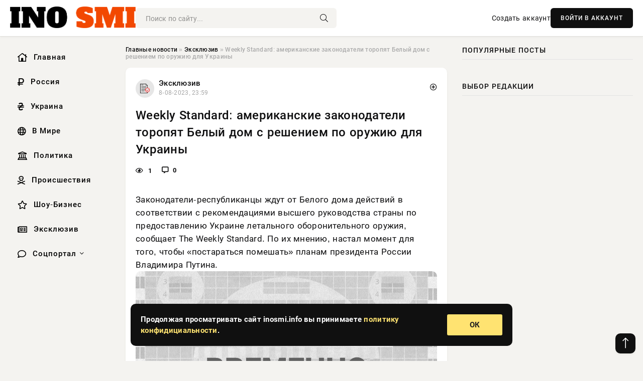

--- FILE ---
content_type: text/html; charset=utf-8
request_url: https://inosmi.info/exclusive/3390-weekly-standard-amerikanskie-zakonodateli-toropjat-belyj-dom-s-resheniem-po-oruzhiju-dlja-ukrainy.html
body_size: 13845
content:
<!DOCTYPE html>
<html lang="ru">
   <head>
   <title>Weekly Standard: американские законодатели торопят Белый дом с решением по оружию для Украины » Информационно-аналитический портал «INOSMI.INFO»</title>
<meta charset="utf-8">
<meta name="description" content="Законодатели-республиканцы ждут от Белого дома действий в соответствии с рекомендациями высшего руководства страны по предоставлению Украине летального оборонительного оружия, сообщает The Weekly">
<meta name="keywords" content="Владимира, Белого, действий, соответствии, рекомендациями, высшего, руководства, страны, предоставлению, Украине, летального, оборонительного, республиканцы, оружия, Weekly, Standard, мнению">
<link rel="canonical" href="https://inosmi.info/exclusive/3390-weekly-standard-amerikanskie-zakonodateli-toropjat-belyj-dom-s-resheniem-po-oruzhiju-dlja-ukrainy.html">
<link rel="alternate" type="application/rss+xml" title="Информационно-аналитический портал «INOSMI.INFO» RSS" href="https://inosmi.info/rss.xml">
<link rel="preconnect" href="https://inosmi.info/" fetchpriority="high">
<meta property="twitter:title" content="Weekly Standard: американские законодатели торопят Белый дом с решением по оружию для Украины » Информационно-аналитический портал «INOSMI.INFO»">
<meta property="twitter:url" content="https://inosmi.info/exclusive/3390-weekly-standard-amerikanskie-zakonodateli-toropjat-belyj-dom-s-resheniem-po-oruzhiju-dlja-ukrainy.html">
<meta property="twitter:card" content="summary_large_image">
<meta property="twitter:image" content="https://inosmi.info/wp-content/uploads/images/news/2017.09/59cfb622cca62_1506784802.jpg">
<meta property="twitter:description" content="Законодатели-республиканцы ждут от Белого дома действий в соответствии с рекомендациями высшего руководства страны по предоставлению Украине летального оборонительного оружия, сообщает The Weekly Standard. По их мнению, настал момент для того, чтобы «постараться помешать» планам президента России">
<meta property="og:type" content="article">
<meta property="og:site_name" content="Информационно-аналитический портал «INOSMI.INFO»">
<meta property="og:title" content="Weekly Standard: американские законодатели торопят Белый дом с решением по оружию для Украины » Информационно-аналитический портал «INOSMI.INFO»">
<meta property="og:url" content="https://inosmi.info/exclusive/3390-weekly-standard-amerikanskie-zakonodateli-toropjat-belyj-dom-s-resheniem-po-oruzhiju-dlja-ukrainy.html">
<meta property="og:image" content="https://inosmi.info/wp-content/uploads/images/news/2017.09/59cfb622cca62_1506784802.jpg">
<meta property="og:description" content="Законодатели-республиканцы ждут от Белого дома действий в соответствии с рекомендациями высшего руководства страны по предоставлению Украине летального оборонительного оружия, сообщает The Weekly Standard. По их мнению, настал момент для того, чтобы «постараться помешать» планам президента России">

<script src="/engine/classes/min/index.php?g=general&amp;v=9qr62"></script>
<script src="/engine/classes/min/index.php?f=engine/classes/js/jqueryui.js,engine/classes/js/dle_js.js&amp;v=9qr62" defer></script>
<script type="application/ld+json">{"@context":"https://schema.org","@graph":[{"@type":"NewsArticle","@context":"https://schema.org/","publisher":{"@type":"Organization","name":"Информационно аналитический портал «INOSMI.INFO»","logo":{"@type":"ImageObject","url":""}},"name":"Weekly Standard: американские законодатели торопят Белый дом с решением по оружию для Украины","headline":"Weekly Standard: американские законодатели торопят Белый дом с решением по оружию для Украины","mainEntityOfPage":{"@type":"WebPage","@id":"https://inosmi.info/exclusive/3390-weekly-standard-amerikanskie-zakonodateli-toropjat-belyj-dom-s-resheniem-po-oruzhiju-dlja-ukrainy.html"},"datePublished":"2023-08-08T23:59:08+03:00","author":{"@type":"Person","name":"Арестова Татьяна","url":"https://inosmi.info/user/%D0%90%D1%80%D0%B5%D1%81%D1%82%D0%BE%D0%B2%D0%B0+%D0%A2%D0%B0%D1%82%D1%8C%D1%8F%D0%BD%D0%B0/"},"image":["https://inosmi.info/wp-content/uploads/images/news/2017.09/59cfb622cca62_1506784802.jpg"],"description":"Законодатели-республиканцы ждут от Белого дома действий в соответствии с рекомендациями высшего руководства страны по предоставлению Украине летального оборонительного оружия, сообщает The Weekly Standard. По их мнению, настал момент для того, чтобы «постараться помешать» планам президента России"},{"@type":"BreadcrumbList","@context":"https://schema.org/","itemListElement":[{"@type":"ListItem","position":1,"item":{"@id":"https://inosmi.info/","name":"Главные новости"}},{"@type":"ListItem","position":2,"item":{"@id":"https://inosmi.info/exclusive/","name":"Эксклюзив"}},{"@type":"ListItem","position":3,"item":{"@id":"https://inosmi.info/exclusive/3390-weekly-standard-amerikanskie-zakonodateli-toropjat-belyj-dom-s-resheniem-po-oruzhiju-dlja-ukrainy.html","name":"Weekly Standard: американские законодатели торопят Белый дом с решением по оружию для Украины"}}]}]}</script> 
      <meta name="viewport" content="width=device-width, initial-scale=1.0" />
      <meta name="msapplication-TileColor" content="#e6e6e6">   
      <meta name="theme-color" content="#101010"> 
      <link rel="preload" href="/templates/Default/css/common.css" as="style">
      <link rel="preload" href="/templates/Default/css/styles.css" as="style">
      <link rel="preload" href="/templates/Default/css/engine.css" as="style">
      <link rel="preload" href="/templates/Default/css/fontawesome.css" as="style">
      <link rel="preload" href="/templates/Default/webfonts/manrope-400.woff2" as="font" type="font/woff2" crossorigin>
      <link rel="preload" href="/templates/Default/webfonts/manrope-600.woff2" as="font" type="font/woff2" crossorigin>
      <link rel="preload" href="/templates/Default/webfonts/manrope-700.woff2" as="font" type="font/woff2" crossorigin>
      <link rel="preload" href="/templates/Default/webfonts/fa-light-300.woff2" as="font" type="font/woff2" crossorigin>
      <link href="/templates/Default/css/common.css" type="text/css" rel="stylesheet" />
      <link href="/templates/Default/css/styles.css" type="text/css" rel="stylesheet" />
      <link href="/templates/Default/css/engine.css" type="text/css" rel="stylesheet" /> 
      <link href="/templates/Default/css/fontawesome.css" type="text/css" rel="stylesheet" />
      <link rel="apple-touch-icon" sizes="256x256" href="/templates/Default/favicons/256x256.png">
      <link rel="apple-touch-icon" sizes="192x192" href="/templates/Default/favicons/192x192.png">
      <link rel="apple-touch-icon" sizes="180x180" href="/templates/Default/favicons/180x180.png">
      <link rel="apple-touch-icon" sizes="167x167" href="/templates/Default/favicons/167x167.png">
      <link rel="apple-touch-icon" sizes="152x152" href="/templates/Default/favicons/152x152.png">
      <link rel="apple-touch-icon" sizes="120x120" href="/templates/Default/favicons/120x120.png">
      <link rel="icon" type="image/png" href="/templates/Default/favicons/favicon.png">
      	<!-- Yandex.RTB -->
	<script>window.yaContextCb=window.yaContextCb||[]</script>
	<script src="https://yandex.ru/ads/system/context.js" async></script>
   </head>
   <body>
      <div class="wrapper">
         <div class="wrapper-container wrapper-main">

            <header class="header d-flex ai-center vw100">
               <a href="/" class="logo" title="Информационно-аналитический портал «INOSMI.INFO»"><img src="/templates/Default/dleimages/logo.png" alt="Информационно-аналитический портал «INOSMI.INFO»"></a>
               <div class="header__search search-block flex-grow-1">
                  <form id="quicksearch" method="post">
                     <input type="hidden" name="do" value="search">
                     <input type="hidden" name="subaction" value="search">
                     <input class="search-block__input" id="story" name="story" placeholder="Поиск по сайту..." type="text" autocomplete="off">
                     <button class="search-block__btn" type="submit"><span class="fal fa-search"></span></button>
                  </form>
               </div>
               

               
               <a href="/?do=register" class="header__link">Создать аккаунт</a>
               <button class="header__btn-login js-show-login">ВОЙТИ В АККАУНТ</button>
               

               <button class="header__btn-menu d-none js-show-mobile-menu"><span class="fal fa-bars"></span></button>
            </header>

            <div class="content">
               <div class="cols">

                  <!-- MENU START -->
                  <aside class="col-side">
                     <ul class="side-nav js-this-in-mobile-menu">
                        <li><a href="/"><i class="far fa-home-lg"></i> Главная</a></li>
                        <li><a href="/russia/"><i class="far fa-ruble-sign"></i> Россия</a></li>
                        <li><a href="/ukraine/"><i class="far fa-hryvnia"></i> Украина</a></li>
                        <li><a href="/world/"><i class="far fa-globe"></i> В Мире</a></li>
                        <li><a href="/policy/"><i class="far fa-landmark"></i> Политика</a></li>
                        <li><a href="/incidents/"><i class="far fa-skull-crossbones"></i> Происшествия</a></li>
                        <li><a href="/show-business/"><i class="far fa-star"></i> Шоу-Бизнес</a></li>
                        <li><a href="/exclusive/"><i class="far fa-newspaper"></i> Эксклюзив</a></li>
                        <li class="submenu"><a href="/social/"><i class="far fa-comment"></i> Соцпортал</a>
                           <ul class="nav__list side-nav" style="position: unset !important">
                              <li class="nav__list-hidden"><a href="/social/goroskop/"><i class="far fa-planet-ringed"></i> Гороскопы</a></li>
                              <li class="nav__list-hidden"><a href="/social/primeti/"><i class="far fa-map-signs"></i> Приметы</a></li>
                              <li class="nav__list-hidden"><a href="/social/ezoterika/"><i class="far fa-sparkles"></i> Эзотерика</a></li>
                              <li class="nav__list-hidden"><a href="/social/prazdniki/"><i class="far fa-gift"></i> Праздники</a></li>
                              <li class="nav__list-hidden"><a href="/social/zdorove/"><i class="far fa-heart"></i> Здоровье</a></li>
                              <li class="nav__list-hidden"><a href="/social/psihologiya/"><i class="far fa-head-side-brain"></i> Психология</a></li>
                              <li class="nav__list-hidden"><a href="/social/dlya-zhenshchin/"><i class="far fa-venus-double"></i> Для женщин</a></li>
                              <li class="nav__list-hidden"><a href="/social/sad-ogorod/"><i class="far fa-seedling"></i> Сад-огород</a></li>
                           </ul>
                        </li>
                     </ul>
                  </aside>
                  <!-- MENU END -->
                  
                  <main class="col-main">
                    
                         
                        <div class="speedbar"><div class="over"><a href="https://inosmi.info/">Главные новости</a>  »  <a href="https://inosmi.info/exclusive/">Эксклюзив</a>  »  Weekly Standard: американские законодатели торопят Белый дом с решением по оружию для Украины</div></div>
                        

                     <div class="content-block d-grid" id="content-block">
                        

                        
                        <div class="short">
	<div class="info-block">
	   <div class="info-body">
		  <a href="https://inosmi.info/exclusive/" class="info-img" title="Эксклюзив"><img src="/uploads/icons/exclusive.png" alt="Эксклюзив"></a>
		  <div class="info-title"><a href="https://inosmi.info/exclusive/" class="author_name">Эксклюзив</a></div>
		  <div class="info-meta">
			 <time datetime="8-08-2023, 23:59" class="ago" title="8-08-2023, 23:59">8-08-2023, 23:59</time>
			 
		  </div>
	   </div>
        <div class="dosuga-post-head-mark">    
            <a href="#" class="js-show-login" title="Сохранить"><i class="far fa-plus-circle"></i></a>
                    
		</div> 
	</div>
	<div class="yz_short_body">
	   <h1 class="dn-short-t">Weekly Standard: американские законодатели торопят Белый дом с решением по оружию для Украины</h1>
	   <div class="content_top_met">
	   	  <div class="f_eye"><i class="far fa-eye"></i> 1</div>
		  <a id="dle-comm-link" href="#comment">
			 <div class="f_link"><i class="far fa-comment-alt"></i> 0</div>
		  </a>
		  <div class="f_info">
		  </div>
	   </div>
	   <div class="page__text full-text clearfix">
	   	  <div style="margin-bottom: 20px">
		 	 
		  </div>
		  Законодатели-республиканцы ждут от Белого дома действий в соответствии с рекомендациями высшего руководства страны по предоставлению Украине летального оборонительного оружия, сообщает The Weekly Standard. По их мнению, настал момент для того, чтобы «постараться помешать» планам президента России Владимира Путина. <div align="center"><!--dle_image_begin:https://inosmi.info/wp-content/uploads/images/news/2017.09/59cfb622cca62_1506784802.jpg|--><img src="/wp-content/uploads/images/news/2017.09/59cfb622cca62_1506784802.jpg" style="max-width:100%;" alt="Weekly Standard: американские законодатели торопят Белый дом с решением по оружию для Украины"><!--dle_image_end--></div>  <br><br>Законодатели-республиканцы ждут от Белого дома действий в соответствии с рекомендациями высшего руководства страны по предоставлению Украине летального оборонительного оружия, сообщает The Weekly Standard.<br><br> Россия <i>«поддержала украинских сепаратистов»</i>, снабдив их оружием, а также отправив в зону конфликта российские войска. Администрация Обамы отказалась предоставлять Украине оборонительное вооружение и предложила вместо этого оружие нелетального действия, а также помощь в обучении военнослужащих.<br>Однако, по словам экспертов и законодателей, так как Кремль продолжает игнорировать соглашения по прекращению огня и проводить дестабилизирующую деятельность на территории других государств, настал момент для того, чтобы <i>«постараться помешать»</i> планам президента России Владимира Путина. Остаётся открытым вопрос, воспользуется ли этим моментом администрация Трампа, которая настроена на улучшение отношений с Россией, пишет американское издание.<br><i>«Это нужно делать прямо сейчас, и, я думаю, это будет сделано»</i>, — заявил сенатор от штата Оклахома Джим Инхоф, отметив, что Белый дом долго принимает решения.<br>Сенатор Джон Маккейн предположил, что в Белом доме возникли внутренние разногласия по этому вопросу. <i>«В Белом доме есть люди, которые не согласны с Макмастером и Мэттисом,</i> — заявил Маккейн. — <i>Мэттис и Макмастер уже заявляли о том, что мы должны сделать это»</i>.<br>Председатель объединённого комитета начальников штабов генерал Джозеф Данфорд рассказал законодателям о том, что он посоветовал администрации отправить Украине оборонительную помощь, и добавил, что его команда на протяжении нескольких недель пыталась узнать о решении Белого дома, отмечает The Weekly Standard.<br><i>«По моему мнению, с военной точки зрения, Украине были нужны дополнительные возможности для защиты своего суверенитета,</i> — заявил Данфорд. — <i>Мы просто посмотрели на это как на пробел в военной области, и, если этот пробел будет устранён, вероятность того, что украинцы смогут себя защитить, будет выше»</i>.<br>Научный сотрудник Гудзонского института Ханна Тобёрн отметила, что <i>«политика в отношении Украины только сейчас начинает принимать форму</i>». <i>«Такого рода решения не должны приниматься быстро и без полного понимания ситуации на Украине, поэтому я бы не стала ожидать решения</i> (по этому вопросу. — <i>ИноТВ</i>) <i>в ближайшие недели или месяцы»</i>, — добавила она.<br>Как пишет американское издание, сторонники предоставления Украине летального оборонительного оружия считают, что это поможет <i>«сдержать Кремль»</i>, тогда как противники отмечают, что это может <i>«спровоцировать Россию и стать поводом для эскалации конфликта»</i>.<br><i>«Предоставление оборонительного оружия — это помощь Украине в защите её сил, уменьшении числа жертв, в сдерживании России от дальнейших нападений путём повышения цены будущей агрессии и, в конце концов, в усилении давления на Россию с целью проведения серьёзных переговоров по осуществлению минских договорённостей»</i>, — заявил бывший посол США в России Александр Вершбоу.<br>Сторонники этого шага также отмечают, что предоставление Украине оружия послужит предупреждением для России о том, что военные действия против членов НАТО, расположенных поблизости, не останутся без ответа, сообщает The Weekly Standard.
		  <div style="margin-top: 20px">
		  	
		  </div>
	   </div>
	</div>
	<div class="page__tags d-flex">
	   
	</div>
	<div class="content_like">
	   <div class="df_like">
		  <a href="#" onclick="doRate('plus', '3390'); return false;" >
		  <i title="Мне нравится" class="far fa-thumbs-up"></i> <span><span data-likes-id="3390">0</span></span>
		  </a>
	   </div>
	   <div class="df_dlike">
		  <a href="#" onclick="doRate('minus', '3390'); return false;" >
		  <i title="Мне не нравится" class="far fa-thumbs-down"></i> <span><span data-dislikes-id="3390">0</span></span>
		  </a>
	   </div>
	</div>
	<div class="content_footer">
	   <script src="https://yastatic.net/share2/share.js"></script>
	   <div class="ya-share2" data-curtain data-shape="round" data-color-scheme="whiteblack" data-services="vkontakte,odnoklassniki,telegram,whatsapp"></div>
	   <div class="f_info">
		  <a href="javascript:AddComplaint('3390', 'news')"> 
		  <div class="more_jaloba">
			 <svg fill="none" width="15" height="15" stroke="currentColor" stroke-width="1.5" viewBox="0 0 24 24" xmlns="http://www.w3.org/2000/svg" aria-hidden="true">
				<path stroke-linecap="round" stroke-linejoin="round" d="M12 9v3.75m9-.75a9 9 0 11-18 0 9 9 0 0118 0zm-9 3.75h.008v.008H12v-.008z"></path>
			 </svg>
			 ЖАЛОБА
		  </div>
		  </a>
	   </div>
	</div>
 </div>
 <div class="page__comments sect__header">
	<div class="page__comments-header">
		<div class="page__comments-title">0 комментариев</div>
		<div class="page__comments-info">
			<span class="fal fa-exclamation-circle"></span>
			Обсудим?
		</div>
	
	</div>
	<!--dleaddcomments-->
	<!--dlecomments-->
 </div>
 <section class="sect">
	<div class="sect__header sect__title" style="font-weight: 500; font-size: 24px;">Смотрите также:</div>
	<div class="sect__content d-grid">
	   <div class="popular grid-item">
   <div class="popular__img img-responsive">
      <img loading="lazy" src="/wp-content/uploads/images/news/2017.02/589e7e3a36a26_1486782010.jpg" alt="Могерини: ЕС сохранит единство по поводу антироссийских санкций независимо от США">
      <div class="item__category pi-center"><img src="/uploads/icons/exclusive.png"></div> 
   </div>
   <div class="meta_block">
      <div class="meta_block_cat">Эксклюзив</div>
      <time class="meta_block_date" datetime="9-08-2023, 07:57">9-08-2023, 07:57</time>   
   </div>
   <div class="popular__desc">
      <a class="popular__title expand-link" href="https://inosmi.info/exclusive/20862-mogerini-es-sohranit-edinstvo-po-povodu-antirossijskih-sankcij-nezavisimo-ot-ssha.html">Могерини: ЕС сохранит единство по поводу антироссийских санкций независимо от США</a>
   </div>
 </div><div class="popular grid-item">
   <div class="popular__img img-responsive">
      <img loading="lazy" src="/wp-content/uploads/images/news/2016.09/57dda31ed17b8_1474143006.jpg" alt="Расмуссен: НАТО должно обдумать поставки Украине летального оружия">
      <div class="item__category pi-center"><img src="/uploads/icons/exclusive.png"></div> 
   </div>
   <div class="meta_block">
      <div class="meta_block_cat">Эксклюзив</div>
      <time class="meta_block_date" datetime="9-08-2023, 08:11">9-08-2023, 08:11</time>   
   </div>
   <div class="popular__desc">
      <a class="popular__title expand-link" href="https://inosmi.info/exclusive/21392-rasmussen-nato-dolzhno-obdumat-postavki-ukraine-letalnogo-oruzhija.html">Расмуссен: НАТО должно обдумать поставки Украине летального оружия</a>
   </div>
 </div><div class="popular grid-item">
   <div class="popular__img img-responsive">
      <img loading="lazy" src="/wp-content/uploads/images/news/2017.05/5909bf3f031d2_1493811007.jpg" alt="Weekly Standard: Маккейну и Грэму не терпится вновь наказать Россию">
      <div class="item__category pi-center"><img src="/uploads/icons/exclusive.png"></div> 
   </div>
   <div class="meta_block">
      <div class="meta_block_cat">Эксклюзив</div>
      <time class="meta_block_date" datetime="9-08-2023, 12:12">9-08-2023, 12:12</time>   
   </div>
   <div class="popular__desc">
      <a class="popular__title expand-link" href="https://inosmi.info/exclusive/28323-weekly-standard-makkejnu-i-grjemu-ne-terpitsja-vnov-nakazat-rossiju.html">Weekly Standard: Маккейну и Грэму не терпится вновь наказать Россию</a>
   </div>
 </div><div class="popular grid-item">
   <div class="popular__img img-responsive">
      <img loading="lazy" src="/wp-content/uploads/images/news/2018.06/5b15413279642_1528119602.jpg" alt="DWN: американские «Джавелины» помогут Украине в переговорах с Россией">
      <div class="item__category pi-center"><img src="/uploads/icons/exclusive.png"></div> 
   </div>
   <div class="meta_block">
      <div class="meta_block_cat">Эксклюзив</div>
      <time class="meta_block_date" datetime="9-08-2023, 11:14">9-08-2023, 11:14</time>   
   </div>
   <div class="popular__desc">
      <a class="popular__title expand-link" href="https://inosmi.info/exclusive/26373-dwn-amerikanskie-dzhaveliny-pomogut-ukraine-v-peregovorah-s-rossiej.html">DWN: американские «Джавелины» помогут Украине в переговорах с Россией</a>
   </div>
 </div><div class="popular grid-item">
   <div class="popular__img img-responsive">
      <img loading="lazy" src="/wp-content/uploads/images/news/2017.08/599f18d3415f5_1503598803.jpg" alt="ABC News: Мэттис обвинил Россию в попытке силой перекроить границы">
      <div class="item__category pi-center"><img src="/uploads/icons/exclusive.png"></div> 
   </div>
   <div class="meta_block">
      <div class="meta_block_cat">Эксклюзив</div>
      <time class="meta_block_date" datetime="9-08-2023, 12:07">9-08-2023, 12:07</time>   
   </div>
   <div class="popular__desc">
      <a class="popular__title expand-link" href="https://inosmi.info/exclusive/28083-abc-news-mjettis-obvinil-rossiju-v-popytke-siloj-perekroit-granicy.html">ABC News: Мэттис обвинил Россию в попытке силой перекроить границы</a>
   </div>
 </div><div class="popular grid-item">
   <div class="popular__img img-responsive">
      <img loading="lazy" src="/wp-content/uploads/images/news/2017.05/592c76ba86da2_1496086202.jpg" alt="Der Standard: Макрон оказался достойным спарринг-партнёром для Путина и Трампа">
      <div class="item__category pi-center"><img src="/uploads/icons/exclusive.png"></div> 
   </div>
   <div class="meta_block">
      <div class="meta_block_cat">Эксклюзив</div>
      <time class="meta_block_date" datetime="9-08-2023, 09:57">9-08-2023, 09:57</time>   
   </div>
   <div class="popular__desc">
      <a class="popular__title expand-link" href="https://inosmi.info/exclusive/24836-der-standard-makron-okazalsja-dostojnym-sparring-partnerom-dlja-putina-i-trampa.html">Der Standard: Макрон оказался достойным спарринг-партнёром для Путина и Трампа</a>
   </div>
 </div><div class="popular grid-item">
   <div class="popular__img img-responsive">
      <img loading="lazy" src="/wp-content/uploads/images/news/2017.09/59ccd3dbea8cf_1506595803.jpg" alt="Der Standard: Путина ждут в Анкаре с ключами от новой сирийской провинции">
      <div class="item__category pi-center"><img src="/uploads/icons/exclusive.png"></div> 
   </div>
   <div class="meta_block">
      <div class="meta_block_cat">Эксклюзив</div>
      <time class="meta_block_date" datetime="9-08-2023, 06:17">9-08-2023, 06:17</time>   
   </div>
   <div class="popular__desc">
      <a class="popular__title expand-link" href="https://inosmi.info/exclusive/17669-der-standard-putina-zhdut-v-ankare-s-kljuchami-ot-novoj-sirijskoj-provincii.html">Der Standard: Путина ждут в Анкаре с ключами от новой сирийской провинции</a>
   </div>
 </div><div class="popular grid-item">
   <div class="popular__img img-responsive">
      <img loading="lazy" src="/wp-content/uploads/images/news/2015.06/55717c88d5bb2_1433500808.png" alt="Американский журналист: Путин и Эстонию захватит — лишь бы разрушить НАТО">
      <div class="item__category pi-center"><img src="/uploads/icons/exclusive.png"></div> 
   </div>
   <div class="meta_block">
      <div class="meta_block_cat">Эксклюзив</div>
      <time class="meta_block_date" datetime="10-08-2023, 02:55">10-08-2023, 02:55</time>   
   </div>
   <div class="popular__desc">
      <a class="popular__title expand-link" href="https://inosmi.info/exclusive/68080-amerikanskij-zhurnalist-putin-i-jestoniju-zahvatit-lish-by-razrushit-nato.html">Американский журналист: Путин и Эстонию захватит — лишь бы разрушить НАТО</a>
   </div>
 </div><div class="popular grid-item">
   <div class="popular__img img-responsive">
      <img loading="lazy" src="/wp-content/uploads/images/news/2016.09/57e4bddeed36d_1474608606.jpg" alt="Лiга: Яценюк поблагодарил конгрессменов США за летальное оружие">
      <div class="item__category pi-center"><img src="/uploads/icons/exclusive.png"></div> 
   </div>
   <div class="meta_block">
      <div class="meta_block_cat">Эксклюзив</div>
      <time class="meta_block_date" datetime="9-08-2023, 08:25">9-08-2023, 08:25</time>   
   </div>
   <div class="popular__desc">
      <a class="popular__title expand-link" href="https://inosmi.info/exclusive/21807-liga-jacenjuk-poblagodaril-kongressmenov-ssha-za-letalnoe-oruzhie.html">Лiга: Яценюк поблагодарил конгрессменов США за летальное оружие</a>
   </div>
 </div><div class="popular grid-item">
   <div class="popular__img img-responsive">
      <img loading="lazy" src="/uploads/posts/2023-08/1691604106-11522417204.jpg" alt="Канада поможет Украине оружием, но только за деньги">
      <div class="item__category pi-center"><img src="/uploads/icons/exclusive.png"></div> 
   </div>
   <div class="meta_block">
      <div class="meta_block_cat">Эксклюзив</div>
      <time class="meta_block_date" datetime="9-08-2023, 21:01">9-08-2023, 21:01</time>   
   </div>
   <div class="popular__desc">
      <a class="popular__title expand-link" href="https://inosmi.info/exclusive/52070-kanada-pomozhet-ukraine-oruzhiem-no-tolko-za-dengi.html">Канада поможет Украине оружием, но только за деньги</a>
   </div>
 </div><div class="popular grid-item">
   <div class="popular__img img-responsive">
      <img loading="lazy" src="/wp-content/uploads/images/news/2018.08/5b6809722c28c_1533544818.jpg" alt="Standard: новый «Зверь» Трампа наверняка будет больше и длиннее путинского Aurus">
      <div class="item__category pi-center"><img src="/uploads/icons/exclusive.png"></div> 
   </div>
   <div class="meta_block">
      <div class="meta_block_cat">Эксклюзив</div>
      <time class="meta_block_date" datetime="9-08-2023, 12:29">9-08-2023, 12:29</time>   
   </div>
   <div class="popular__desc">
      <a class="popular__title expand-link" href="https://inosmi.info/exclusive/29176-standard-novyj-zver-trampa-navernjaka-budet-bolshe-i-dlinnee-putinskogo-aurus.html">Standard: новый «Зверь» Трампа наверняка будет больше и длиннее путинского Aurus</a>
   </div>
 </div><div class="popular grid-item">
   <div class="popular__img img-responsive">
      <img loading="lazy" src="/wp-content/uploads/images/news/2017.09/59c0be1b6a0c3_1505803803.jpg" alt="Корреспондент: сенаторы одобрили $500 млн на оборону Украины">
      <div class="item__category pi-center"><img src="/uploads/icons/exclusive.png"></div> 
   </div>
   <div class="meta_block">
      <div class="meta_block_cat">Эксклюзив</div>
      <time class="meta_block_date" datetime="9-08-2023, 15:16">9-08-2023, 15:16</time>   
   </div>
   <div class="popular__desc">
      <a class="popular__title expand-link" href="https://inosmi.info/exclusive/37874-korrespondent-senatory-odobrili-500-mln-na-oboronu-ukrainy.html">Корреспондент: сенаторы одобрили $500 млн на оборону Украины</a>
   </div>
 </div>
	</div>
 </section>

                        

                     </div>
                  </main>

                  <aside class="col-side">

                     <div class="side-block">
                        <div class="side-block__title">Популярные посты</div>
                        <div class="side-block__content">
                                                   
                        </div>
                     </div>
                     <div class="side-block">
                        <div class="side-block__title">Выбор редакции</div>
                        <div class="side-block__content">
                          
                        </div>
                     </div>

                     <!--2fc434fd--><!--2fc434fd--><!--20035c7d--><!--20035c7d-->

                     <div class="side-block side-block--sticky hm">
                        
                     </div>

                  </aside>

               </div>
               <!-- END COLS -->
            </div>

         <!-- FOOTER START -->
         <footer class="footer d-flex ai-center vw100">
            <div class="footer__copyright">
               <a href="/o-proekte.html" rel="nofollow">О проекте</a>
               <a href="/redakcija.html" rel="nofollow">Редакция</a>
               <a href="/politika-konfidencialnosti.html" rel="nofollow">Политика конфиденциальности</a>
               <a href="/kontakty.html" rel="nofollow">Реклама</a> 
               <a href="/kontakty.html" rel="nofollow">Контакты</a>
            </div>
            <div class="footer__text icon-at-left" style="line-height: 20px;">
               Использование любых материалов, размещённых на сайте, разрешается при условии активной ссылки на наш сайт.
               При копировании материалов для интернет-изданий – обязательна прямая открытая для поисковых систем гиперссылка. Ссылка должна быть размещена в независимости от полного либо частичного использования материалов. Гиперссылка (для интернет- изданий) – должна быть размещена в подзаголовке или в первом абзаце материала.
               Все материалы, содержащиеся на веб-сайте inosmi.info, защищены законом об авторском праве. Фотографии и прочие материалы являются собственностью их авторов и представлены исключительно для некоммерческого использования и ознакомления , если не указано иное. Несанкционированное использование таких материалов может нарушать закон об авторском праве, торговой марке и другие законы.

               <div style="margin-top: 20px;">
                  <p>
                     <span style="font-size:12px">* В России признаны иноагентами: Киселёв Евгений Алекссевич, WWF, Белый Руслан Викторович, Анатолий Белый (Вайсман), Касьянов Михаил Михайлович, Бер Илья Леонидович, Троянова Яна Александровна, Галкин Максим Александрович, Макаревич Андрей Вадимович, Шац Михаил Григорьевич, Гордон Дмитрий Ильич, Лазарева Татьяна Юрьевна, Чичваркин Евгений Александрович, Ходорковский Михаил Борисович, Каспаров Гарри Кимович, Моргенштерн Алишер Тагирович (Алишер Валеев), Невзоров Александр Глебович, Венедиктов Алексей Алексеевич, Дудь Юрий Александрович, Фейгин Марк Захарович, Киселев Евгений Алексеевич, Шендерович Виктор Анатольевич, Гребенщиков Борис Борисович, Максакова-Игенбергс Мария Петровна, Слепаков Семен Сергеевич, Покровский Максим Сергеевич, Варламов Илья Александрович, Рамазанова Земфира Талгатовна, Прусикин Илья Владимирович, Смольянинов Артур Сергеевич, Федоров Мирон Янович (Oxxxymiron), Алексеев Иван Александрович (Noize MC), Дремин Иван Тимофеевич (Face), Гырдымова Елизавета Андреевна (Монеточка), Игорь(Егор) Михайлович Бортник (Лёва Би-2).</span>
                  </p>
                  <br />
                  <p>
                     <span style="font-size:12px">* Экстремисты и террористы, запрещенные в РФ:&nbsp;Meta (Facebook и Instagram),&nbsp;</span>Русский добровольческий корпус (РДК),&nbsp;<span style="font-size:12px">Правый сектор, Украинская повстанческая армия (УПА), ИГИЛ, полк Азов, Джебхат ан-Нусра, Национал-Большевистская партия (НБП), Аль-Каида, УНА-УНСО, Талибан, Меджлис крымско-татарского народа, Свидетели Иеговы, Мизантропик Дивижн, Братство, Артподготовка, Тризуб им. Степана Бандеры, НСО, Славянский союз, Формат-18, Хизб ут-Тахрир, Исламская партия Туркестана, Хайят Тахрир аш-Шам, Таухид валь-Джихад, АУЕ, Братья мусульмане, Колумбайн, Навальный, К. Буданов.</span>
                  </p>
                  <br />
                  <p>
                     <span style="font-size:12px">* СМИ — иностранные агенты: Телеканал «Дождь», Медуза, Голос Америки, Idel. Реалии, Кавказ. Реалии, Крым. Реалии, ТК&nbsp;Настоящее Время, The Insider,&nbsp;</span>Deutsche&nbsp;Welle,&nbsp;<span style="font-size:12px">Проект, Azatliq Radiosi, «Радио Свободная Европа/Радио Свобода» (PCE/PC), Сибирь. Реалии, Фактограф, Север. Реалии, MEDIUM-ORIENT, Bellingcat, Пономарев Л. А., Савицкая Л.А., Маркелов С.Е., Камалягин Д.Н., Апахончич Д.А.,&nbsp;Толоконникова Н.А., Гельман М.А., Шендерович В.А., Верзилов П.Ю., Баданин Р.С., Гордон.</span>
                  </p>
                  <br />
                  <p>
                     <span style="font-size:12px">* Организации — иностранные агенты: Альянс Врачей, Агора, Голос, Гражданское содействие, Династия (фонд), За&nbsp;права человека, Комитет против пыток, Левада-Центр, Мемориал, Молодая Карелия, Московская школа гражданского просвещения, Пермь-36, Ракурс, Русь Сидящая, Сахаровский центр, Сибирский экологический центр, ИАЦ Сова, Союз комитетов солдатских матерей России, Фонд борьбы с&nbsp;коррупцией (ФБК), Фонд защиты гласности, Фонд свободы информации, Центр «Насилию.нет», Центр защиты прав СМИ, Transparency International.</span>
                  </p>
               </div>

               <p class="copyright mb-0" style="margin-top: 20px;">Copyright &copy; 2026, Информационно-аналитический портал «INOSMI.INFO». Все права защищены.</p>
               <div class="adult_foot">18+</div>
            </div>
         </footer>
         <!-- FOOTER END -->

         </div>
         <!-- END WRAPPER-MAIN -->
      </div>
      <!-- END WRAPPER -->
      
      <script>
<!--
var dle_root       = '/';
var dle_admin      = '';
var dle_login_hash = '48ded4d5bf31078fbc523a58a49bc6f768cb5293';
var dle_group      = 5;
var dle_link_type  = 1;
var dle_skin       = 'Default';
var dle_wysiwyg    = 0;
var dle_min_search = '4';
var dle_act_lang   = ["Подтвердить", "Отмена", "Вставить", "Отмена", "Сохранить", "Удалить", "Загрузка. Пожалуйста, подождите..."];
var menu_short     = 'Быстрое редактирование';
var menu_full      = 'Полное редактирование';
var menu_profile   = 'Просмотр профиля';
var menu_send      = 'Отправить сообщение';
var menu_uedit     = 'Админцентр';
var dle_info       = 'Информация';
var dle_confirm    = 'Подтверждение';
var dle_prompt     = 'Ввод информации';
var dle_req_field  = ["Заполните поле с именем", "Заполните поле с сообщением", "Заполните поле с темой сообщения"];
var dle_del_agree  = 'Вы действительно хотите удалить? Данное действие невозможно будет отменить';
var dle_spam_agree = 'Вы действительно хотите отметить пользователя как спамера? Это приведёт к удалению всех его комментариев';
var dle_c_title    = 'Отправка жалобы';
var dle_complaint  = 'Укажите текст Вашей жалобы для администрации:';
var dle_mail       = 'Ваш e-mail:';
var dle_big_text   = 'Выделен слишком большой участок текста.';
var dle_orfo_title = 'Укажите комментарий для администрации к найденной ошибке на странице:';
var dle_p_send     = 'Отправить';
var dle_p_send_ok  = 'Уведомление успешно отправлено';
var dle_save_ok    = 'Изменения успешно сохранены. Обновить страницу?';
var dle_reply_title= 'Ответ на комментарий';
var dle_tree_comm  = '0';
var dle_del_news   = 'Удалить статью';
var dle_sub_agree  = 'Вы действительно хотите подписаться на комментарии к данной публикации?';
var dle_unsub_agree  = 'Вы действительно хотите отписаться от комментариев к данной публикации?';
var dle_captcha_type  = '0';
var dle_share_interesting  = ["Поделиться ссылкой на выделенный текст", "Twitter", "Facebook", "Вконтакте", "Прямая ссылка:", "Нажмите правой клавишей мыши и выберите «Копировать ссылку»"];
var DLEPlayerLang     = {prev: 'Предыдущий',next: 'Следующий',play: 'Воспроизвести',pause: 'Пауза',mute: 'Выключить звук', unmute: 'Включить звук', settings: 'Настройки', enterFullscreen: 'На полный экран', exitFullscreen: 'Выключить полноэкранный режим', speed: 'Скорость', normal: 'Обычная', quality: 'Качество', pip: 'Режим PiP'};
var DLEGalleryLang    = {CLOSE: 'Закрыть (Esc)', NEXT: 'Следующее изображение', PREV: 'Предыдущее изображение', ERROR: 'Внимание! Обнаружена ошибка', IMAGE_ERROR: 'Не удалось загрузить изображение', TOGGLE_SLIDESHOW: 'Просмотр слайдшоу',TOGGLE_FULLSCREEN: 'Полноэкранный режим', TOGGLE_THUMBS: 'Включить / Выключить уменьшенные копии', ITERATEZOOM: 'Увеличить / Уменьшить', DOWNLOAD: 'Скачать изображение' };
var DLEGalleryMode    = 1;
var DLELazyMode       = 0;
var allow_dle_delete_news   = false;

jQuery(function($){
					setTimeout(function() {
						$.get(dle_root + "engine/ajax/controller.php?mod=adminfunction", { 'id': '3390', action: 'newsread', user_hash: dle_login_hash });
					}, 5000);
});
//-->
</script>
      

<div class="login login--not-logged d-none">
   <div class="login__header d-flex jc-space-between ai-center">
      <div class="login__title stretch-free-width ws-nowrap">Войти <a href="/?do=register">Регистрация</a></div>
      <div class="login__close"><span class="fal fa-times"></span></div>
   </div>
   <form method="post">
      <div class="login__content">
         <div class="login__row">
            <div class="login__caption">E-mail:</div>
            <div class="login__input"><input type="text" name="login_name" id="login_name" placeholder="Ваш e-mail"></div>
            <span class="fal fa-at"></span>
         </div>
         <div class="login__row">
            <div class="login__caption">Пароль: <a href="/?do=lostpassword">Забыли пароль?</a></div>
            <div class="login__input"><input type="password" name="login_password" id="login_password" placeholder="Ваш пароль"></div>
            <span class="fal fa-lock"></span>
         </div>
         <label class="login__row checkbox" for="login_not_save">
         <input type="checkbox" name="login_not_save" id="login_not_save" value="1">
         <span>Не запоминать меня</span>
         </label>
         <div class="login__row">
            <button onclick="submit();" type="submit" title="Вход">Войти на сайт</button>
            <input name="login" type="hidden" id="login" value="submit">
         </div>
      </div>
      <div class="login__social">
         <div class="login__social-caption">Или войти через</div>
         <div class="login__social-btns">
            <a href="" rel="nofollow" target="_blank"><img loading="lazy" src="/templates/Default/dleimages/vk.svg" alt></a>
            <a href="" rel="nofollow" target="_blank"><img loading="lazy" src="/templates/Default/dleimages/ok.svg" alt></a>
            <a href="" rel="nofollow" target="_blank"><img loading="lazy" src="/templates/Default/dleimages/mail.svg" alt></a>
            <a href="" rel="nofollow" target="_blank"><img loading="lazy" src="/templates/Default/dleimages/yandex.svg" alt></a>
         </div>
      </div>
   </form>
</div>

      <div id="scrolltop" style="display: block;"><span class="fal fa-long-arrow-up"></span></div>
      <div class="message-alert">
         <div class="message-alert-in">
            <div class="message-alert-desc">
               <div class="message-alert-text">Продолжая просматривать сайт inosmi.info вы принимаете <a href="/politika-konfidencialnosti.html">политику конфидициальности</a>.</div>
            </div>
            <div class="message-alert-btns">
               <div class="message-btn message-btn-yes">ОК</div>
            </div>
         </div>
      </div>

      <script src="/templates/Default/js/libs.js"></script>

      
      
      <!-- Yandex.Metrika counter -->
<script type="text/javascript" >
   (function(m,e,t,r,i,k,a){m[i]=m[i]||function(){(m[i].a=m[i].a||[]).push(arguments)};
   m[i].l=1*new Date();
   for (var j = 0; j < document.scripts.length; j++) {if (document.scripts[j].src === r) { return; }}
   k=e.createElement(t),a=e.getElementsByTagName(t)[0],k.async=1,k.src=r,a.parentNode.insertBefore(k,a)})
   (window, document, "script", "https://mc.yandex.ru/metrika/tag.js", "ym");

   ym(94306420, "init", {
        clickmap:true,
        trackLinks:true,
        accurateTrackBounce:true
   });
</script>
<noscript><div><img src="https://mc.yandex.ru/watch/94306420" style="position:absolute; left:-9999px;" alt="" /></div></noscript>
<!-- /Yandex.Metrika counter -->

   <script defer src="https://static.cloudflareinsights.com/beacon.min.js/vcd15cbe7772f49c399c6a5babf22c1241717689176015" integrity="sha512-ZpsOmlRQV6y907TI0dKBHq9Md29nnaEIPlkf84rnaERnq6zvWvPUqr2ft8M1aS28oN72PdrCzSjY4U6VaAw1EQ==" data-cf-beacon='{"version":"2024.11.0","token":"3d6bd424286a4aa883c2e3213020e2ef","r":1,"server_timing":{"name":{"cfCacheStatus":true,"cfEdge":true,"cfExtPri":true,"cfL4":true,"cfOrigin":true,"cfSpeedBrain":true},"location_startswith":null}}' crossorigin="anonymous"></script>
</body>
</html>